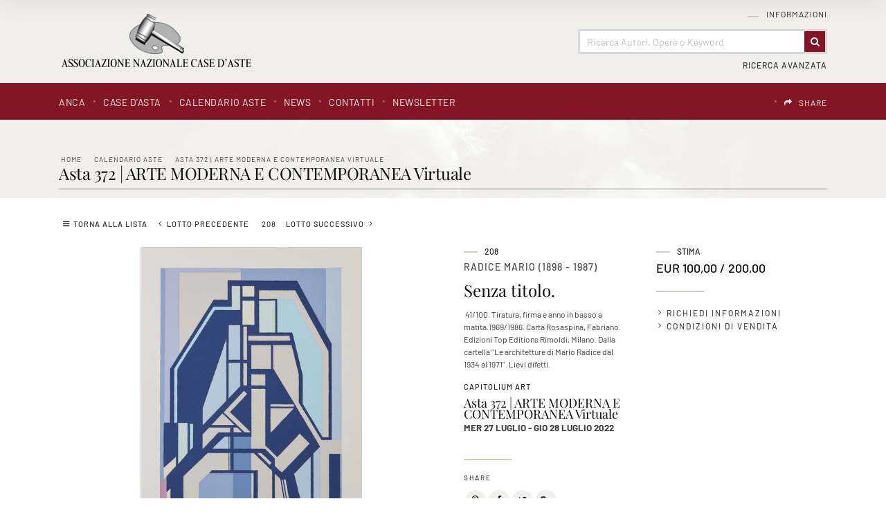

--- FILE ---
content_type: text/css
request_url: https://www.anca-aste.it/style/printstyle.css
body_size: 75123
content:
@import "/thumb/validateform/css/cmxformTemplate.css"; /* validations forms style */
@import "/thumb/validateform/css/cmxform.css"; /* validations forms style */

@charset "utf-8";

/* CSS Document */
/* ========================== Generali ========================== */

	
body{
	background-image:none; /* #todo modifcato */
}
	
body.templHome {
	background-image:none; /* #todo modifcato */
}

h2,.box div img{padding-bottom:10px}

a{text-decoration:none;color:#000;outline:0}
a:hover {color:rgba(185,157,107,0.95);}

b, strong {font-weight:bold;color:#000}
b.black, strong.black {font-weight:bold;color:#000;font-style:normal}


/* ========================== Structure ========================== */

#spanwide {
	
	width:100%;
	text-align:left;
	margin:0 auto;
	overflow: visible;
}
/*#todo modificato*/

#spanwideback {
	position:absolute;
	width:100%;
	top:0;
	z-index:50;
	text-align:center;
	overflow:hidden;
	margin:0 auto;
}
/*#todo modificato*/


#container {
	width:100% !important;
	width:100%;
	width/**/:/**/100%;
	text-align:left;
	margin:0 auto;
	/*background:url(/img-head/back-head-int.jpg) top center no-repeat;*/
}
/*#todo modificato*/

div.brclearboth {clear:both; font-size: 1px;}
	
/* ========================== Contenuto sito ========================== */
	
#cont{width:934px;overflow:visible;margin-bottom:8px;text-align:left;margin:0 auto;background-color:#FFFFFF} /*#todo modificato*/

	
/* ========================== Top ========================== */
	
#logo_top{width:940px;text-align:center;margin:0 auto;}/* #todo negato */
	
#logo_top div{width:291px;height:76px;text-align:center;margin:0 auto;margin-top:13px;}/* #todo negato */
	
/* ========================== Menu head ========================== */
#sliderHome{text-align:center;margin:0 auto;}
#slider{text-align:center;margin:0 auto;}
#header{width:940px; text-align:center; margin:0 auto; white-space:nowrap; height:70px;vertical-align:top; position:relative;}
#header .logo{width:auto; padding-top:0;display:none}/* #todo negato */
#header .logoPrint{display:block;position:absolute;top:0;}
#header .logo img{border:0px;display:none}/* #todo negato */

#header .topMenuStatic{position:absolute;width:auto;vertical-align:top;left:10px;top:7px;z-index:100;display:none}/* #todo negato */
#header .topMenuStaticItem{position:relative; float:left; width:auto; margin-right:0px;padding:2px 3px 6px 3px; vertical-align:top; height:10px;display:none}/* #todo negato */
#header .topMenuStaticSep{position:relative; float:left;background-image:url(/img-head/sep-lang.png); background-repeat:no-repeat; background-position:0px 2px; width:6px;;display:none}/* #todo negato */
#header .topMenuStaticItem H4 {margin:0; padding:0;display:none}/* #todo negato */
#header .topMenuStaticItem H4 a{position:relative; font-size:8.4pt;font-weight:bold;color:#FFFFFF; margin:0; padding:0; text-transform:uppercase;;display:none}/* #todo negato */
#header .topMenuStaticItem H4 a:hover{color:#9ac0a9;display:none}/* #todo negato */

/*menu top */
#header #ptopmenu {display:none}/* #todo negato */
.topmenu {display:none}/* #todo negato */


#slidermap{margin: 0 -480px 0; padding: 0 480px 0; position: relative; width:100%; overflow:hidden;}
#slidermap .slide { left: 0; position: absolute;top: 0; width: 1900px; }

#intro{width:940px; text-align:center; margin: 0 auto 0 20px; vertical-align:top; padding-left:10px;padding-top:5px; padding-bottom:5px; float:left;background-color: #E8E8E8; border-top: 1px solid #d3d3d3;border-bottom: 1px solid #d3d3d3;}


.introCommunity{float:left;padding-top: 8px;}
.introSkype{padding-top:2px;float:left; padding-right:5px; padding-bottom: 5px;}
.introSkypeLabel{clear:both;padding-top:8px}
.introAssociaz{clear: both; padding-top: 8px; border-top: 1px solid #d3d3d3; }
.introAssociaz img{border: 1px solid #d3d3d3;}
.introAssociazItem{float:left; padding-right: 5px;}
.introAssociazItem img{border: 0px;}

#boxHomeContainer{float:left;width:340px; padding-right:5px; text-align:left;}
#boxNewsHomeContainer{float:left;width:280px; padding-left:2px; padding-right:15px;  text-align:left;}
#boxHomeHeader{padding-top:18px;padding-bottom:0px; background:url(/img-home/point.gif) no-repeat 5px 21px; padding-left:20px;}
#boxHomeHeader.introComm{ background:none}
.imgVertBoxHome{margin: 0px 0px 20px 20px; float:right;border:1px solid #d3d3d3; padding:2px}
.imgHoriBoxHome{margin: 0px 0px 20px 20px;float:right;border:1px solid #d3d3d3; padding:2px} 
.headerBoxHome{padding-bottom:8px;}
.dateBoxHome{padding-bottom:8px; color:#b7b59f;}
.buttonBoxHome{padding-top:26px;}
.buttonBoxHome a{padding:0px;margin:0px}

/*CAROSEL CALENDAR HOME*/
#boxHomeCalendar{padding-top:13px;padding-bottom:0px; background:url(/img-main/tratt-big.png) no-repeat 5px 10px; padding-left:20px; }
#introCalendar{width:940px; min-height:180px; text-align:center; margin: 0 auto; vertical-align:top; background-color:#FFF;}
.calendarBoxHome { position:relative;display:block; }
.calendarBoxHome img { border: none; margin-bottom: 40px;}
.calendarBoxHomeTitle { position:relative;display:block}
.calendarBoxHomeTitle h5{ color:#742f23;}
.imgAuction { width:95px; display:block; float:left; }
.sedeBoxHome{color:#777777;/*text-transform:uppercase;*/ height:35px; padding-bottom:7px;position:relative;display:block; padding-right:2px}
.sedeBoxHome span{text-transform: uppercase}

#boxHome3Elem{clear:both}
.numberHomeBox{width:40px;float:left;}
.cont3ElemHomeBox{width:274px;float:left;padding-right:20px;text-transform:uppercase;background:url(/img-main/riga-box.gif) no-repeat left bottom;padding-bottom:10px;margin-bottom:14px}
.text3ElemHomeBox{padding-top:4px}
.buttonHomeBox{width:45px;float:left;}
.linkHeaderHomeBox{padding-left:0px}

div.riga {display:none} /* #todo negato */
div.riga2 {display:none} /* #todo negato */

/*User menu */
#userMenu{width:940px; text-align:center; margin:0 auto;position:relative;font-size:11px;padding-top:10px;height:20px;background-color:#000;}
#userMenu .logout{width:20px;padding-right:10px;float:right;text-align:right}
#userMenu .user{width:400px;padding-right:10px;float:right;text-align:right}
#userMenu .userlabel{color:#FFF;font-weight:normal;padding-right:10px}

/*user panel */
#header #pmyuserpanel{position:absolute; width: auto; height: 42px; right:14px; top:3px; margin: 0 auto; text-align: right;}
#header #pmyuserpanel div.signin{ float:left; width:auto;padding-top:7px;padding-right:4px; padding-left:10px}
#header #pmyuserpanel div.signin a {color: #FFFFFF;font-size: 7.2pt;text-transform:uppercase}
#header #pmyuserpanel div.signin a:hover {color: #9ac0a9;}
#header #pmyuserpanel div.signin-out{clear:both;width:auto;padding-top:0px;padding-right:4px}
#header #pmyuserpanel div.signin-out a {color: #9ac0a9;font-size: 7.2pt;text-transform:uppercase}
#header #pmyuserpanel div.signin-out a:hover {color: #FFFFFF;}



/************************************************
*	Cerca								*
************************************************/
#header #psearch {display:none }/*#todo negato*/
/************************************************
*	Menu navmenu								*
************************************************/
#header #pnavmenu {display:none} /*#todo negato*/
.navmenu { display:none }/*#todo negato*/
.navmenu ul{ display:none }/*#todo negato*/
.navmenu li.top{display:none }/*#todo negato*/

.linkOn h2 a{color:#A6CE39;}
.linkOn h4 a{color:#A6CE39;}

/*menu laterale sx */
.menuSxHeader{width:100%;padding-top:40px;padding-right:18px;text-align:left;padding-left:21px;height:24px;}
.menuSxHeader H2{font-size:10pt; text-transform:lowercase;color:#333333;margin:0px}
.menuSxContainer{width:100%;clear:both; }

/*menu laterale sottomenu sx */
.SottoMenuSx {clear:both;width:180px;padding-top:40px;padding-bottom:80px;}
.SottoMenuSx ul{text-align:left;width:100%;-webkit-padding-start:10px}
.SottoMenuSx li a{color:#333;}
.SottoMenuSx li a:hover{color:#777777;}
li.buttonsm {list-style:none; border-bottom:1px dashed #d3d3d3; padding:4px 10px 9px 34px;}
li.info {background:url(/img-menu/but-richinformazioni.gif) no-repeat left 4px;}
li.newsletter {background:url(/img-menu/but-newsletter.gif) no-repeat left 4px;}
li.schedaofferta{background:url(/img-menu/but-schedaofferta.gif) no-repeat left 4px;}
li.tv{background:url(/img-menu/but-tv.gif) no-repeat left 4px;}
li.fotogallery {/*background:url(/img-menu/but-fotogallery.gif) no-repeat left 4px;*/}
li.catalogo {/*background:url(/img-menu/but-catalogo.gif) no-repeat left 4px;*/}

/* ========================== Menu head ========================== */
#contAnimHome{width:980px; text-align:center; margin:0 auto; vertical-align:top; padding: 11px 0px 3px; position:relative; overflow:hidden;height:292px;}

#contImageHead{width:980px; text-align:center; margin:0 auto; height:74px; vertical-align:top; padding: 11px 0px; position:relative; /*background: url(/img-head/backanimhead-cambi.png) no-repeat;*/ overflow:hidden}

#slideshowHeaders {position: relative;width: 940px;height: 85px;overflow: hidden;margin:0 auto}
#slideshowHeaders img {position: absolute;left: 0;top: 0;width: 940px;height: 85px;}

/* ========================== Style footer alternative ========================== */

#footerdivhome {
	width:100% !important;
	width:100%;
	width/**/:/**/100%;
	text-align:center;
	margin:0 auto;
}

#footerdiv {
	width:100% !important;
	width:100%;
	width/**/:/**/100%;
	margin: 0;
	text-align: center;
	white-space: nowrap;
	overflow: visible;
	}

.footmenu {
	width: auto;
	display: inline-block;
	letter-spacing: 1px;
	text-transform:uppercase;
}

.footmenu {
	*display: inline;
	margin: 12px 3px;
}

.footmenu  h4 {font-size:7pt; margin:0px; padding:0px;}
.footmenu  h4 a {text-decoration:none;color:#000;display:block}
.footmenu  h4 a:hover {color:#777777;}


/* ========================== Style footer standard ========================== */
#footer{height:160px; padding-top:11px;  color:#333333;}
#footer .wrapper {margin: 0 auto;width: 910px; text-align:left;}
#footer .box_footer_left {width: 260px; text-align: left;float: left; padding-right:20px;padding-top:2px; }
#footer .box_footer_center {width: 479px;text-align: left;padding-top:11px;float: left;display:none } /*#todo negato*/
#footer .box_footer_right {width: 148px;margin-right: 0;float: left; text-align: left;padding-top:41px;display:none } /*#todo negato*/
#footer .box_footer_left .textcufon, #footer .box_footer_left a {color:#333333; }
#footer .box_copyright {clear:both;	float: left;margin-top: 20px;white-space:nowrap;}
#footer h1.textcufon {font-size:10pt;color:#333333;text-transform:uppercase;margin:0px;padding:0px;padding-top:8px;padding-bottom:14px;/*left:-1000px;top:-1000px;*/}
#footer .box_footer_left b.scrittafooter {display:none;}
#footer .box_footer_center b.scrittafooter{font-size:8.2pt;color:#333333;text-transform:uppercase;margin:0px;padding:0px;padding-left:4px;}
#footer ul{width:auto; list-style:none; float:none; margin: 0; padding: 0; display: block; }
#footer li{background:url(/img-footer/point.gif) no-repeat 0px 0px;padding-left:6px;margin-bottom:-2px}
#footer li a{font-size: 10px;height:12px;padding:0 5px;font-weight:bold;color:#333333;display:block}
#footer li a:hover,li.cur a{color:#999;}

ul#categories,ul#categories li{margin:0;padding:0;list-style:none;margin-bottom:-2px}
ul#categories{width: 100%;overflow: hidden;}
ul#categories li{float:left;width:48%;margin-right: 2%;display: inline;}


#footer .box_footer_center ul{padding-top:17px}
#footer .box_footer_center li{padding-left:0px;background:none}

.box_copyright b.textcufon {font-size: 10px; color:#333333;}

/*.footerFiere{background:url(/img-main/loghi.gif) no-repeat center 10px;margin-top:20px;border-top:1px dotted #d3d3d3;height:112px}*/
/* ========================== Intestazioni ========================== */

h3{position:relative;}
h3 a{color:#000;}
h3 a:hover{}
h1{position:relative;border-bottom-width:1px;font-weight:bold;color:#000;font-size:12pt}
.titoloHead{position:relative;border-bottom-width:1px;font-weight:bold;color:#000;font-size:11pt}
h1 span{position:absolute;right:510px;top:29px;background:#000;text-align:center;padding:0 5px;white-space:nowrap;display:block;color:#000;font-weight:normal}
h5{font-size: 10pt;color:#333;font-weight:bold; margin:0; padding:0;}

/* ========================== Lista ========================== 

ul{float:left;width:110px}
li a{height:12px;padding:0;font-weight:bold;color:#999;display:block}
li a:hover,li.cur a{color:#fff}
*/
/* ========================== Box vari ========================== */

.box{position:absolute;top:15%;right:200px;width:500px;padding-bottom:100px}
.box div{line-height:1.5em;background:#fff;padding:20px 30px}
.box div a{text-decoration:underline}
.large{text-align:right;top:20%;right:120px;font-size:13px}
.left{text-align:left;right:auto;left:180px;font-size:13px}
.center{text-align:left;right:auto;left:180px;font-size:13px}
.large h2{font-size:60px}
.white{color:#fff}

dl{margin:10px 0}
dt,dd p{padding:15px 0 25px 0;display:block;border-top-width:1px;width:440px}
dt{text-transform:uppercase;padding:0 5px;cursor:pointer;line-height:20px;height:20px;font-weight:bold;width:430px}
dd{height:0px;overflow:hidden;width:440px}

/* ========================== DIV vari ========================== */

#photos{position:absolute;z-index:90;bottom:41px;right:40px;height:20px;overflow:hidden}
#photos a,#float{z-index:90;height:20px;line-height:20px;text-align:center;width:40px;/*background:#000 url(gal.gif) -6px 5px no-repeat;*/cursor:pointer;color:#fff}
#photos a{width:20px;float:left;margin-left:1px;background:#000;font-weight:bold;overflow:hidden}
#photos a:hover,#photos a.cur{background:#fff;color:#000}
#float{display:none;position:absolute}
#float.nxt,#float.prv{display:block}
#float.nxt{background-position:-16px 5px}
#float.prv{background-position:7px 5px}

/* ========================== panel style (template standard / template progetti ) ========================== */

#panelBox{ text-align: center; position:relative; color:#444; margin:0 auto;line-height: 1.4;}
.panelBoxback{}
#panelMenuSx{width:200px; padding:4px 10x 20px 0px; margin:0 auto; float:left;background:url(/img-main/back-panelContainerMenuExt.gif) repeat-x #FFF;display:none} /*#todo negato*/
#panelContainer{width:690px; padding:0; margin:0 auto; float:left;background:none;}/*#todo modificato*/
#panelContainerExt{width:940px; padding:0px 0px 32px 0px; margin:0px auto;float:left; background:none;}/*#todo modificato*/
#panelHeader{ width:100%;vertical-align:middle;position:relative;background:url(/img-main/point-title.png) no-repeat 6px 12px; }
#panelHeader H3{ margin:0px;padding:0px;left:auto;}
#panelHeader H1{ margin:0px;padding:1px 2px 0px 2px;color:#000;  }
#panelHeader H1 img{ margin:0px;padding:0px;vertical-align:top;padding-top:2px;padding-right:10px}
#panelBreadCrumbs{width:100%;text-align:left;}
#panelTitlePage{vertical-align:top;top:14px;padding-left:0;text-align:left;min-height:22px;width:100%;padding-bottom:2px;clear:both;} /*#todo modificato*/
#panelTitlePage h1{font-style:italic; font-weight:normal; color: #333333; font-size:14pt; }

#panelLinkPrint{text-align:right;right:0px;height:100%;vertical-align:top;width:30%;position: absolute; top: 30px;}

#panelHeaderCalendar{ width:940px;vertical-align:middle;position:relative;background: url(../img-home/back-aste.gif) repeat-x; height: 44px; }
#panelHeaderCalendar H3{ margin:0px;padding:0px;left:auto;}
#panelHeaderCalendar H1{ margin:0px;padding:1px 2px 0px 2px;color:#742f23;  }
#panelHeaderCalendar H1 img{ margin:0px;padding:0px;vertical-align:top;padding-top:2px;padding-right:10px}
#panelTitleHome{vertical-align:top;text-align:left;padding-left:25px; padding-top:20px;width:100%;clear:both; position:relative; background:url(/img-main/title-logo.gif) no-repeat 10px 16px; }
#panelPagination{text-align:right;right:0px;height:100%;vertical-align:top;width:10%;position: absolute; top: 18px;}

#panelContent{ width: auto;text-align:left; font-family: Tahoma,Arial,Helvetica; font-size:11px; padding: 15px 14px 30px 0px;}/*#todo modificato*/
#panelContentExt{ width:940px;text-align:left; font-family: Tahoma,Arial,Helvetica; font-size:11px; height:100%;}

#secRiga{ width:940px;vertical-align:middle;position:relative; height: 111px; }
#terRiga{ width:940px;vertical-align:middle;position:relative; height: 149px; }


div.tablerow{ margin: 0 auto;width: 100%; }
#panelContentTop{ margin: 0; padding: 0; width: 100%;clear:both }
#panelContentSx{ margin: 0; padding: 0; width: 100%;clear:both }
.panelContentTopVideo{background-color:#000;width:604px}
.panelContentSxVideo{background-color:#000;width:368px;}
.panelContentDxVideo{background-color:#000;width:200px;}
#panelContentTextExt{ float: left; margin: 0; padding: 0; width: 100%; text-align:left;clear:both }
#panelContentTextExt p{padding-bottom:10px}
#panelContentText{ float: left; margin: 0; padding: 0; padding-right:40px; clear:both }
#panelContentText p{padding-bottom:10px}
#panelContentRight{ float: right; margin-left:10px; margin-bottom:10px; padding: 0; padding-right:3px; } /*#todo modificato*/
#panelContentRight img{ margin:2px; }
#panelContentRightDoc{ clear:both; position:relative; font-weight:bold;border-bottom:1px dashed #d3d3d3;padding-left:2px; padding-bottom:6px;padding-top:6px;height:20px  }
#panelContentRightDoc div.icoFile{float:left;border:1px solid #d3d3d3;text-align:center;padding:0px;margin-bottom:2px;margin-right:6px}
#panelContentRightRicinfo{ position:relative; font-weight:bold; padding-bottom:0px; width:100%; }
#panelCaptionRight{ font-weight:bold; padding: 0px 10px 20px 0px; clear: both;}
#panelCaptionRight div.didascalia {padding: 6px 0px;}
#panelCaptionRight div.pointdid {float:left; margin:0; padding:2px 0;}
#panelContentRightDoc div.didascalia {padding: 5px 0px;}
#panelContentRightDoc div.pointdid {float:left; margin:0; padding:4px 0;}
div.space-line {clear: both; margin: 0; padding: 0; width: auto;}


.panelImgDetails{clear:both;min-height:74px;text-align:left;padding-top:20px}
.panelImgDetails img{float:left;margin-right:10px;border:2px solid #000}
.panelText55{float: left; margin: 0; padding: 0; padding-right:40px; clear:both; width: 60%;}
.panelRight30{float: right; margin: 0; padding: 0; padding-right:30px; width: 30%;}
/* variante width per riquadri modelli */
.panelText45{float: left; margin: 0; padding: 0; padding-right:40px; clear:both; width: 45%;}
.panelRight40{float: right; margin: 0; padding: 0; padding-right:30px; width: 40%;}
.panelRight50{float: right; margin: 0; padding: 0; padding-right:30px; width: 50%;}
/* ========================== style for nex / prev item ========================== */
.panelArrowLeft{position:absolute; left:10%;top:50%}
.panelArrowRight{position:absolute;left:90%;top:50%; margin-left:-43px;}

/* ========================== style for doc item ========================== */
.panelElementContainer{width:100%;min-height:20px;}
/*.panelContentDoc .file{width:100px;float:left;background:url(/img-main/ico-brochure.png) no-repeat left top;vertical-align:top;min-height:20px;padding-left:24px;padding-top:4px;padding-right:12px}*/
.panelElementContainer .element{width:100%;float:left;background:url(/img-main/ico-brochure.png) no-repeat left top;vertical-align:top;min-height:20px;padding-left:24px;padding-top:4px;padding-right:12px}
.panelElementContainer .gallery{width:100%;float:left;background:url(/img-main/ico-gallery.png) no-repeat left top;vertical-align:top;min-height:20px;padding-left:24px;padding-top:4px;padding-right:12px}
.panelElementContainer .specTec{width:100%;float:left;background:url(/img-main/ico-dett.png) no-repeat left top;vertical-align:top;min-height:20px;padding-left:24px;padding-top:4px;padding-right:12px}


/*************************************************************
*	Photo (template lista )									 *
*************************************************************/

a.photo,a.photopng, a.photocarr, a.video, a.content , a.linkcont , a.linkinfo {
	position: relative;
	display: block;
	float: left;
	margin: 0;
	padding:0;
	background: url(/img-main/zoom.png) center center no-repeat;
}
a.photo img, a.video img, a.linkcont img, a.content img, a.linkinfo img { margin-right: 0; }

a.photo { background-image: url(/img-main/zoom.png); }
a.photopng { background-image: url(/img-main/zoom.png); }
a.video { background-image: url(/img-main/icon-video.png); }
a.linkcont { background-image: url(/img-main/link.png); }
a.content { background-image: url(/img-main/link.png); }
a.linkinfo { background-image: url(/img-main/info.png); }
a.photocarr { position: inherit; display: block;}


/*************************************************************
*	Fotogallery style (template fotogallery ) 				 *
*************************************************************/

#listGalleryContainer{width:100%;clear:both;vertical-align:top;}
.listGalleryItem{float:left;width:160px;margin-bottom:20px;vertical-align:top;height:auto;}
.listGalleryItem .preview{height:100px;width:100%;}
.listGalleryItem div.title{width:100%; padding:0; margin:0;text-align:left;clear:both}
.listGalleryItem div.title div.didascalia {padding: 6px 0px;}
.listGalleryItem div.title div.pointdid {float:left; margin:0; padding:6px 5px 0 0;}
.listGalleryItem div.text{width:100%; padding:0; margin:0;text-align:center;padding-top:4px}

.listGalleryItem .preview-image-holder{ float:left; min-width:160px; padding:4px; border:#d3d3d3 solid 1px; background:url(/img-main/loading.gif) 50% 50% no-repeat; min-height:170px;display:block;position:relative;background-color:#ffffff;}
.listGalleryItem .preview-cont{text-align:center;height:auto;width:100%;position:absolute;display:compact;left:0px;bottom:2px;}
.listGalleryItem .preview-cont-cent{text-align:center;height:auto;width:100%;position:absolute;display:compact;left:0px;padding-top:10px;}
.listGalleryItem .preview-cont-cent a{float:none}
.listGalleryItem .preview-cont a{float:none}
.listGalleryItem .preview-cont-cent-orriz{text-align:center;height:auto;width:100%;position:absolute;display:compact;left:0px;padding-top:40px;}
.listGalleryItem .preview-cont-cent-orriz a{float:none}
.listGalleryItem .preview-cont-orriz a{float:none}
.listGalleryItem  .preview-info{position:absolute;z-index:999;background:url(/img-main/info-small.png) no-repeat 0px 0px;width:34px;height:34px;left:0px;top:0px}



/*************************************************************
*	Fotogallery /lista style (template fotogallery / lista ) *
*************************************************************/

.itemCenter{padding:0px 30px 10px 22px;margin-left:26px;margin-right:18px;} 
.listRow{width:100%;clear:both;vertical-align:top;}



/*************************************************************
*	Sitemap style (template sitemap )						 *
*************************************************************/

#itemSitemapContainer{padding-top:20px;text-align: center;}
#itemSitemapContainer a{color:#000;}
#itemSitemapContainer a:hover{color:#777777;}



/*************************************************************
*	List style (template news / press releases / media )	 *
*************************************************************/
.tipologieContainer{width:100%;clear:both;display:block;padding-bottom:40px;padding-left:10px}
.itemListContainer{clear:both;padding-top:22px;border-top:#d3d3d3 dotted 1px;padding-left:0;padding-right:20px}/*#todo modificato*/
.itemListContainer:hover{ background:url(/img-main/hover-back.gif) repeat-x bottom; background-color:#e8e8e8;cursor:pointer}
.itemListNoBorder{border-top:none}
.itemListDate{float:left;width:87px;height:40px;padding-top:5px;padding-bottom:5px;padding-left:5px;text-align:left;  vertical-align:middle;margin-bottom:24px;margin-right:20px; text-transform:uppercase;color:#FFF;font-size:9pt;}
.prevDate{}

.homeDate{float:right; margin-right:4px;font-size: 8pt; background-color: #FFFFFF; color: rgba(185,157,107,0.95);}
.itemListImg{float:left;width:80px;text-align:center;vertical-align:top;margin-bottom:24px;margin-right:30px;}
.itemListImg3{float:left;width:286px;text-align:center;vertical-align:top;margin-bottom:24px;margin-right:30px;}
.itemListImg3 div{margin-right:4px}
.itemListWeek{padding-top:2px; color: rgba(185,157,107,0.95); padding-bottom:2px;text-transform:uppercase; }
.itemListDate .itemListWeek{color:rgba(185,157,107,0.95); font-size:16pt;}
.itemListDay{color:#333; font-size:8pt;}
.itemListMonth{color:#333; font-size:8pt;}
.itemList{float:left;padding-top:2px;padding-bottom:20px}
.widthLayout0{width:920px;}
.widthLayout1{width:510px;}
.widthLayout2{width:400px;}
.widthLayout3{width:250px;}
.widthLayout4{width:202px;}
.widthLayout5{width:584px;}
.itemListTitle{position:relative;display:block;z-index:2;}
.itemListTitle h4 {margin:0px;padding:0px;font-weight:bold;text-transform:uppercase;font-size: 9pt;color:#333}
.itemListTitle h4 a{font-size: 9pt;color:#333;margin:0px;padding:0px}
.itemListTitle h4 a:hover{color:rgba(185,157,107,0.95);font-size:9pt;margin:0px;padding:0px}
.itemListTitlePrev{position:relative;display:block;z-index:2}
.itemListTitlePrev h4 {color:#333;font-size:9pt;margin:0px;padding:0px;font-weight:bold;text-transform:uppercase;}
.itemListTitlePrev h4 a{color:#333;font-size:9pt;}
.itemListTitlePrev h4 a:hover{color:rgba(185,157,107,0.95);font-size:9pt;}
.itemListText{padding-top:6px; padding-bottom: 6px; z-index:2;position:relative;display:block;}

.itemListDoc{float:left;background-color:#F6F6F5;border:1px #cccccc solid;padding:4px;margin-right:14px}
.itemListAdd{padding-top:4px}
.itemListButt{background-color:#E9E2DB;border:1px solid #999999;text-align:center;padding:2px 0px 2px 0px;margin-bottom:4px}
.itemListButt a{font-size:9px}

/*************************************************************
*	auction item style (DETTAGLIO LOTTO )	 *
*************************************************************/
#testataAste{display:none}/*#todo negato*/
#dettLotSx{float:left; width:285px;padding-top:7px;display:none}/* #todo negato */
.dettLotSxUp{height: 24px; padding-left: 21px; padding-right: 18px; padding-top: 36px; text-align: left; width: 100%;}
.dettLotSxUp h2{color: #000000; font-size: 12pt; margin: 0; text-transform: lowercase;}
#dettLotDx{float:left; width:655px;}
#titleListLotto{padding-left:13px;padding-top:23px;}
#titleListLotto b.titoloHead{font-size:11pt}
#itemsLotti{margin-left:13px; margin-right:10px; margin-bottom:2px; border-top: 1px solid #EDEDED; display:block; float:left; padding-top: 6px; width:262px}
#itemsLotti:hover{background-color:#EDEDED;cursor:pointer}
#itemsLotti.lottoCorrente{background-color:#FFFFFF;}
.itemsLottiImg{float:left;}
.itemsLottiImg img{border:2px solid rgba(185,157,107,0.95); float:left; margin-left:3px}
.itemsLottiBox{margin-right:65px}
.itemsLottiTitle{height:12px; font-size:11px;font-weight:bold;}
.itemsLottiTitle a{color:#333}
.itemsLottiNum{text-transform:uppercase}
.itemsLottiVal{color:#592423}
#titleLotto{padding-left:0;padding-right:10px;float:left;width:380px;min-height:14px;} /*#todo modificato*/
#titleLotto h1 {font-size: 15pt; margin:0; font-style:italic; }  /*#todo modificato*/
#autore{padding-left:0;padding-right:10px;float:left;width:380px;height:40px;}
#autore h3 {font-size: 10pt; margin:0px;font-style:italic;margin:0px;padding:0px}
#buttonAsteLotto{}
#buttonNextPrevLotto{clear:both;width:100%;text-align:left;display:none} /*#todo negato*/	
#buttonNextPrevLotto .asteListButton{ float:right; position: relative;width:30px}
#buttonAsteLotto .asteListButton{ float:right; position: absolute;right: 18px;top: 80px;}
#buttonAsteLotto .asteListButton img{ clear:both; float:right;padding-right: 3px;}
#subTitleLotto{padding-left:28px; text-transform:uppercase;clear:both;height:30px;width:460px;float:left;}
#subTitleLotto b {font-size:8pt}
#itemLotto{padding-left:0;padding-bottom:14px;}/*#todo modificato*/
#itemLotto #boxOffertaStima{text-align:right;width:220px;float:right;padding-right:6px;padding-top:7px;height:72px;clear:both}
#lottoImg{float:left;}
#lottoBox{float: left;width: 153px;padding-right:20px;padding-left:10px}
#lottoNum{height:15px;width:100%;clear:both}
#lottoNum b.didascalia{font-size:10pt;font-weight:bold;color:#000}
#LottoVal{height:15px;width:100%;clear:both;}
#LottoVal b.didascalia{font-size:10pt;font-weight:bold;color:#000;text-transform:uppercase}
.statoLottoBox{position:relative;display:block;padding-top:10px}
.statoLottoBox .invenduto{color:#000;text-transform:uppercase;font-size:9pt}
.statoLottoBox .aggiudicato{color:#17623F;text-transform:uppercase;font-size:9pt}
.statoLottoBox .venduto{color:rgba(185,157,107,0.95);text-transform:uppercase;font-size:9pt}
#lottoBox .asteListButton{width: auto;clear:both;margin-left:0px; display:none} /*#todo negato*/

#lottoBox .itemListDate{margin:0; margin-top:20px}
#titleLottoBis{padding-top:12px;padding-bottom: 9px;float: left;width:100%}
#titleLottoBis b.titoloHead{font-size:11pt}
#descLotto{clear:both;padding-bottom:20px;padding-top:15px;font-size:8pt;}
#campiLotto{padding-left:28px;padding-top:15px;font-size:8pt;}
#campiLotto b {color:#000;}
#campiLotto b.fontGranata {color:rgba(185,157,107,0.95);}

/* Buttons */ 

.asteListButton a, .asteListButton a:visited {
	background: rgba(185,157,107,0.95) url(/img-main/overlay.png) repeat-x; 
	display: inline-block; 
	padding: 5px 10px 2px; 
	text-decoration: none;
	-moz-border-radius: 2px; 
	-webkit-border-radius: 2px;
	-moz-box-shadow: 0 1px 2px rgba(0,0,0,0.1);
	-webkit-box-shadow: 0 1px 2px rgba(0,0,0,0.1);
	text-shadow: 0 -1px 1px rgba(0,0,0,0.05);
	border-bottom: 0px solid rgba(0,0,0,0.05);
	position: relative;
	cursor: pointer;
}


.itemListButton{display:none} /*#todo negato*/

.asteListButton{ float:left; margn: 2px 3px; margin-right: 0;padding-bottom: 2px; padding-top: 1px; width:auto;display:none} /*#todo negato*/	

div.buttonLink a, div.buttonLink a:visited {background-color: #742F23; font-size: 7.6pt; color: #fff;}
div.buttonLink a:hover{ background-color: #8A2614; color: #fff;}

.granata a, .granata a:visited { background-color: #742F23; color: #fff; }
.granata a:hover{ background-color: #8A2614; color: #fff; }



.ButtonRight{float:right; }

/*paging lotti per dettaglio lotto*/
.dettLotPagingContainer{width:100%;position:relative;display:block;clear:both;height:20px;}
.dettLotPagingContainer .leftBox{width:186px;display:block;position:relative;float:left;height:20px;padding-top:2px;padding-left:14px}
.dettLotPagingContainer .leftBox b{font-size:8pt;}
.dettLotPagingContainer .rightBox{display:block;position:relative;float:right;height:20px;padding-right:10px;width:30px}
.sepLottiFooter{margin-left:13px; margin-right:10px; margin-bottom:2px; margin-top:9px; border-top: 1px solid #EDEDED; display:block; float:left; padding-top: 6px; width:262px}

#contactFormBox{border: 1px dotted rgba(185,157,107,0.95);margin-left: 38px;height: 230px;margin-top: 20px;padding-top: 10px;width:440px;padding:20px 20px 20px 20px}

.asteListContainerDett{clear:both;padding-top:5px; padding-bottom: 5px; position:relative;display:block;z-index:2;padding-right: 10px; border-top:1px solid #ADADAD}
.asteListContainerDett.noBorder{border-top:none}
.asteListContainerDett:hover{background-color:#FFF;cursor:pointer}
.asteListImgDett{float:left;width:60px;text-align:center;vertical-align:top;}
.asteListImgDett img{ border:1px solid rgba(185,157,107,0.95)}
.itemListDett{float:left;padding-top:2px;}
.itemListDettAltre{float:right;padding-top:2px;}
.asteListDateDett{padding-top:6px;position:relative;display:block;z-index:2; text-transform:uppercase}
.asteListDateDett b{color:rgba(185,157,107,0.95)}

/*************************************************************
*	List style (CALENDARIO ASTE )	 *
*************************************************************/
/*div.numbers{position:absolute;top:60px;left:10px;width:100%;height:90px;display:block;z-index:1;font-size:76pt; color:#FFF; text-transform:lowercase;margin:0px;padding:0px; }*/
div.numbers{position:absolute;top:60px;left:10px;height:90px;display:block;z-index:1;font-size:70pt; color:#FFF; text-transform:lowercase;margin:0px;padding:0px; }

#dettaglioAsta{float:left;width:350px;padding:0;} /*#todo modificato*/
#dettaglioAsta .boxOrari{clear:none;}
#dettaglioAsta .boxOrari .orariAsta{left:120px;}
#dettaglioAsta .dataAsta{position:relative;text-transform:uppercase;padding-top:6px}
#dettaglioAsta .asteListImg{margin-right:20px}
#dettaglioAsta .textAsta{width:244px;float:right}

#sliderAsta {float:right;padding: 16px 22px 16px 0px;display:none} /*#todo negato*/
#pulsantieraAsta{width:200px;padding-top:20px;position:relative;display:block;float:left;text-align:left;display:none} /*#todo negato*/
#pulsantieraAsta .asteListButton{float:left;clear:both;margin-left:0px}
		
.asteListContainer{clear:both;padding-top:10px;padding-bottom:10px; padding-left: 0px; padding-right: 18px; position:relative;display:block; background: url(/img-main/riga.png) left;}/*#todo modificato*/
.asteListContainer .dataAsta{position:relative;text-transform:uppercase;padding-top:2px}
.asteListContainer #pulsantieraAsta{padding-top:0px}
.asteListNoBorder{border-top:none}
.sfondoAste{z-index:0}
.image-holder-asta{ float:left; min-width:60px; min-height:26px; border: 2px solid #BBBBBB;margin:0px; background:url(/img-main/loading.gif) 50% 50% no-repeat; display:inline;margin-top:4px}
.asteListImg{float:left;width:80px;text-align:center;vertical-align:top;margin-bottom:24px;margin-right:5px;margin-left: 5px;min-height: 100px;}
.widthAste{padding-left: 10px;width: 605px;}
.asteListExpo{padding-top:6px;position:relative;display:block;z-index:2}
.asteListExpo b{color:#333}

.asteListContainer .asteListButton{ float:right;}
.lotsConsole{height:30px;border-top:1px solid #d3d3d3;border-bottom:1px solid #d3d3d3;clear:both;display:none}/*#todo negato*/
.boxOrari {clear: both;background:url(/img-main/point.gif) left 5px no-repeat;padding-left:10px;padding-top: 2px;}
.boxOrari a{color:#333}
.orariAsta {display: none;position: absolute;z-index: 10000; background-color: #E8E8E8; border: 1px solid #D3D3D3;padding: 15px 20px;}
.tornata{border-top: 1px dotted #d3d3d3; background: url(/img-main/point.gif) left center no-repeat; padding-left: 10px;padding-top:4px; padding-bottom:4px }
.tornata.prima{background: url(/img-main/point.gif) left center no-repeat; border-top:none}
/*************************************************************
*	Lots list / grid *
*************************************************************/
#lotListGridContainer{width:100%;clear:both;vertical-align:top;}

.lotItemList{position:relative;display:block;float:left;width:100%;margin-right:1px;padding:10px 12px 10px 12px;vertical-align:top;border:1px solid #fff;margin-bottom:1px;text-align:left}
.lotItemList:hover{background-color:#EDEDED;cursor:pointer;border:1px solid #ccc}
.lotItemList h3{margin:0px;padding:0px;font-weight:bold;text-transform:uppercase;font-size:8pt}
.lotItemList h3 a{color:#333333}
.lotItemList h3 a:hover{color:rgba(185,157,107,0.95)}
.lotItemList .preview{position:relative;display:block;height:100%;width:96px;float:left;text-align:center;}
.lotItemList .preview img{border:1px solid #BBBBBB}
.lotItemList .content{position:relative;display:block;height:100%;width:350px;float:left;padding:0px 18px 0px 18px;font-size:10pt;}
.lotItemList .content .title{width:100%;position:relative;display:block;clear:both;padding-bottom:4px;}
.lotItemList .content .titleOpera{width:100%;position:relative;display:block;clear:both;padding-bottom:4px;font-weight:bold;text-transform:uppercase;font-size:7pt;color:rgba(185,157,107,0.95)}
.lotItemList .content .number{width:100%;position:relative;display:block;clear:both;color:#333;font-size:8pt;text-transform:uppercase;font-weight:bold}
.lotItemList .content .desc{width:100%;position:relative;display:block;clear:both;color:#777777;font-size:8pt;padding-bottom:4px}
.lotItemList .buttons{width:180px;float:left}
.lotItemList .buttons .estimate{width:100%;position:relative;display:block;clear:both;font-size:8pt;font-weight:bold;height:25px}
.lotItemList .statoLotto{position:relative;display:block;padding-bottom:8px}
.lotItemList .statoLotto .invenduto{color:#333;text-transform:uppercase;font-size:7pt}
.lotItemList .statoLotto .aggiudicato{color:#17623F;text-transform:uppercase;font-size:7pt}
.lotItemList .statoLotto .venduto{color:rgba(185,157,107,0.95);text-transform:uppercase;font-size:7pt}

.lotItemGrid{position:relative;overflow: hidden; display:block;float:left;width:279px;height:232px;margin-right:8px;padding:26px 12px 26px 12px;vertical-align:top;margin-bottom:8px;margin-top:8px;border:1px dotted #d3d3d3;}
.lotItemGrid:hover{background-color:#d3d3d3;cursor:pointer;border:1px solid #BBBBBB}
.lotItemGrid .grid{position: absolute; top: 0;  left: 0;  width:100%;height:100%;padding-top:30px }
.lotItemGrid .boxcaption{float: left; position: absolute;background: #468b61; height: 160px;width: 263px; margin: 0px 0px 0px 0px; padding:10px 20px 10px 20px;opacity: .8; /* For IE 5-7 */filter: progid:DXImageTransform.Microsoft.Alpha(Opacity=80);/* For IE 8 */-MS-filter: "progid:DXImageTransform.Microsoft.Alpha(Opacity=80)";color:#FFF;	}
/*.captionfull .boxcaption {top: 306px;left: 0;}*/
.captionfull .boxcaption {top: 260px;left: 0;}
.lotItemGrid .number{width:100%;position:relative;display:block;clear:both;color:#71644E;font-size:8pt;text-transform:uppercase;font-weight:bold;text-align:center;padding-bottom:8px}
.lotItemGrid .numberLot{font-weight:bold;padding-bottom:4px;text-transform:uppercase}
.lotItemGrid .title{font-weight:bold;padding-bottom:4px;text-transform:uppercase;font-size:8pt}
.lotItemGrid .titleOpera{font-weight:bold;padding-bottom:4px;text-transform:uppercase;font-size:7pt}
.lotItemGrid .desc{font-size:8pt;padding-bottom:4px}
.lotItemGrid .estimate{font-weight:bold;font-size:9pt;padding-top:8px}
.lotItemGrid .statoLotto{position:relative;display:block;padding-top:6px}
.lotItemGrid .statoLotto .invenduto{color:#FFF;text-transform:uppercase;font-size:8pt}
.lotItemGrid .statoLotto .aggiudicato{color:#FFF;text-transform:uppercase;font-size:8pt}
.lotItemGrid .statoLotto .venduto{color:#FFF;text-transform:uppercase;font-size:8pt}

.lotItemGrid .preview{position:relative;display:block;height:100%;width:100%;text-align:center}
.lotItemGrid .preview img{border:1px solid #d3d3d3}
.lotItemGrid:hover .preview img{border:1px solid #BBBBBB}
.lotItemGrid .asteListButton{margin:10px 4px 2px 0}


.lotPagingContainer{width:100%;position:relative;display:block;clear:both;height:20px;padding-top:10px;padding-bottom:14px}
.lotPagingContainer .leftBox{width:183px;display:block;position:relative;float:left;height:20px;padding-top:2px;padding-left:17px;text-align:left}
.lotPagingContainer .leftBox b{color:#777777;font-size:11px}
.lotPagingContainer .rightBox{width:720px;display:block;position:relative;float:left;height:20px;padding-right:20px;display:none} /*#todo negato*/ 

.lotViewsContainer{width:100%;position:relative;display:block;clear:both;height:14px;padding-top:18px;display:none} /*#todo negato*/
.lotViewsContainer .leftBox{width:486px;display:block;position:relative;float:left;padding-top:2px;padding-left:14px;text-align:left}
.lotViewsContainer .leftBox h3{font-size:11pt;font-weight:bold;color:#000}
.lotViewsContainer .rightBox{width:420px;display:block;position:relative;float:left; padding-right:12px;text-align:right}
.lotViewsContainer .rightBox .elementsDiv{float:right}
.lotViewsContainer .rightBox .viewsDiv{float:right;padding-right:16px;padding-top:0px}
.lotViewsContainer .rightBox .viewsDiv a{padding-left:2px;padding-right:2px}

.lotSeparator{position:relative;display:block;width:100%;clear:both;border-top:1px dotted #d3d3d3; height:1px;}


/* search list style*/
.lotsHeaderAuction{width:100%;height:20px;position:relative;display:block;clear:both;padding:40px 0px 0px 14px}
.lotsHeaderAuction h4 {color: #000000;font-size: 11pt;font-weight: bold;}
.lotsHeaderAuction h4 a{color:#000000;margin:0px;padding:0px;font-size: 11pt;font-weight: bold;}
.lotsHeaderAuction h4 a:hover{color:rgba(185,157,107,0.95);font-size:11pt;margin:0px;padding:0px;font-weight: bold;}
.lotsSearchConsole{border-top:none;border-bottom:1px dotted #d3d3d3; height:30px}
/*************************************************************
*	MY PANEL CONSOLE	 *
*************************************************************/

.folderTitle{margin-bottom:14px; margin-top:20px; padding-left:15px}
.myCategorie{border:1px dotted #ADADAD;margin-top:4px; margin-bottom:4px; padding-top:4px; padding-bottom:4px; padding-left:15px}
.checkCat1{padding-bottom:6px}
.checkCat2{padding-left:20px}
.buttonCat{padding-right: 15px; text-align:right}

.funzioni{width:266px; height:90px; display:block; float:left; padding:4px; margin:10px}
.funzioni .itemListButton{padding-top: 20px;}
.funzionititle{border-bottom: 1px dotted #ADADAD;padding-bottom: 4px;margin-bottom: 4px;text-transform: uppercase;}
.funzionititle b{color:#000}

/* LOTTI PREFERITI e ELENCO OFFERTE*/
.sfondoConsole{ background-color:#e8e8e8;padding: 5px;}
.offerteXasta{border:1px solid #ADADAD; margin:8px; padding:4px}
.offerteXasta .itemListButton{padding-bottom: 6px;padding-top: 4px;}
.tAsta{ padding-left:10px; padding-right:10px;padding-top:10px}
.tAsta b{color:#000;text-transform:uppercase;font-size:8pt}
.tAsta img{ vertical-align: top}
.tData{float:left; width: 120px;}
.tDes{float:left; width: 370px;padding-right: 10px;}
.tImp{float:left; width: 90px;}
.tImp img{border: 1px solid #ADADAD;vertical-align: bottom;padding-bottom: 1px;}
.tLotto b, .tData b, .tDes b, .tImp b{ color:#000}
.tLotto a, .tData a, .tDes a, .tImp a{ text-decoration:underline}
.lineOfferte{clear:both; border-bottom:1px dotted #ADADAD;padding-bottom: 4px;margin-bottom: 4px;}
.tImgPref{float:left; width: 90px; text-align: center;}
.tImgPref img{border: 2px solid rgba(185,157,107,0.95)}
.tLottoPref{float:left; width: 60px; }
.tTitPref{float:left; width: 145px;}
.tDesPref{float:left; width: 350px; padding-left:5px; padding-right:5px}
.tStatoPref{float:left; width: 110px;}
.tStatoPref b.statoLotto{ color: rgba(185,157,107,0.95); text-transform:uppercase}
.tAzioniPref{float:left; width: 90px;}
.tImgPref b, .tLottoPref b, .tTitPref b, .tDesPref b, .tStatoPref b, .tAzioniPref b{ color:#000}
.tImgPref a, .tLottoPref a{ text-decoration:underline;}
.tTitPref a{text-transform:uppercase}

/* STAMPA OFFERTE */
body.minimal{ background-image: none; margin:0; padding:0;}
.boxMinimal{ padding-top:10px}
#header.headerMinimal{ height: 95px; width: 640px;}
.datiCli{border-bottom: 1px solid #d3d3d3; padding-bottom: 1px;margin-bottom: 1px;}
.campoCli{ padding-left:3px; float:left}
.datoCli{ float: right;padding-right: 10px;}
.offerteM{border-bottom: 1px solid #d3d3d3;margin-bottom: 5px;padding-bottom: 5px;}
.tLottoM{float:left; width: 50px;}
.tDataM{float:left; width: 120px;}
.tDesM{float:left; width: 260px;padding-right: 10px;}
.tImpM{float:left; width: 50px;}
.tTelM{float:left; width: 25px; text-align: center;}
.tTelM b{text-align: left;}
.tTelM img{padding-top: 5px;}
.tRilM{float:left; width: 30px;text-align: center;}
#contMin{width:600px;height:auto;overflow:hidden;padding:20px; margin-top:20px; text-align:center;margin:0 auto;}

/* CARTE DI CREDITO*/
.boxCC{background-color: #E8E8E8; padding:5px; margin-top: 5px;}
.msgAL{width:100%;}
.descCC{padding-bottom:10px; padding-top:10px}
.descCC p{ margin:0}
.imgCC{float: right; padding-bottom: 15px;}
.boxWhatSecure {clear: both; padding-bottom: 5px; padding-left: 14px;}
#whatSecure {position: absolute; display:none; width: 228px; z-index:10000}
#whatSecure img {border:3px solid #DEDEDE;}
.decretoCC{background-color:#F8F8F8;border:1px solid #DEDEDE; padding:10px 14px 10px 14px; margin-top: 10px;}

/* PAGA FATTURE */
.fieldContactForm textarea{ width:218px; height:60px; padding:3px;}
.fieldContactForm textarea.ro{ background-color:#ded7cc}
.fieldContactForm input.ro{ background-color:#ded7cc}
.sovraprezzo{text-align: right;padding-bottom: 5px;}

/* Documenti personali */
.fieldContactForm select.addDoc {width:40px}
.fieldContactForm select.addDocAnn {width:50px}
.tipD{width:120px; float:left;padding-bottom:4px}
.fil{width:170px; float:left;padding-bottom:4px}
.azion{width:20px; float:left;padding-bottom:4px}
.documentiAl{width:310px; float: right;padding:20px 20px 20px 20px;border:4px solid #DED7CC;}
b.font13{font-size: 13px;}
div.separatorDoc{border-bottom: 1px dotted #d3d3d3;clear: both;margin-bottom:10px}

/*ECOMMERCE CATALOGHI*/
.cataloghiList{width:60%;float: left; background-color:#E8E8E8}
.cataloghiListContainer{border-top: 1px dashed #FFFFFF; clear: both; display: block; min-height: 120px; padding-left: 12px; padding-right: 15px; padding-top: 20px; padding-bottom:30px; position: relative;}
.cataloghiList div.cataloghiListContainer:first-child {border-top: 0px dashed #FFFFFF;}

.image-holder-cataloghi{background: url(/img-main/loading.gif) no-repeat scroll 50% 50% transparent; border: 3px solid rgba(185,157,107,0.95); display: inline; float: left; min-height: 26px; min-width: 60px;}
.cataloghiListImg{float: left; margin-bottom: 24px; margin-left: 5px; margin-right: 25px; text-align: center; vertical-align: top; width: auto;}
.cataloghiListTitle{display: block; position: relative; z-index: 2;}
.cataloghiListTitle h4 {color: #000000; font-size: 12pt; margin: 0; padding: 0;}
.cataloghiListText{color: #777777; display: block; padding-top: 6px; position: relative; z-index: 2; min-height: 40px;}
.cataloghiListPrezzi{display: block; float: left; padding-top: 6px; position: relative; z-index: 2;}
.cataloghiListButton{background-color: rgba(185,157,107,0.95); float: right; margin: 32px 0 2px 3px; padding-bottom: 2px; padding-top: 1px; width: auto;}
.cataloghiListButton a {color: #FFFFFF; font-size: 9px; padding: 2px 10px 3px; text-transform: uppercase;}
.cataloghiListButton:hover {background-color: #468b61;}
.divCarrello{width:39%; background-color:#E8E8E8; float: right; border: 1px solid #E8E8E8;text-align:right;padding: 5px 0;margin-bottom: 6px;}
.divCarrello b{ padding-right:8px;color: #333333;}
.divCarrello img{vertical-align: middle;}
/*ABBONAMENTI*/
.abboList{width:39%; background-color:#E8E8E8; float: right; border: 0px solid #999999;}
.cataloghiAbboContainer{border-top: 1px dashed #FFFFFF; clear: both; display: block; min-height: 90px; padding-left: 20px; padding-bottom:15px; padding-right: 15px; padding-top: 8px; position: relative;}
.cataloghiAbboTitle{padding-top: 20px;padding-left: 20px;display: block; position: relative;color: #FFFFFF; font-size: 12pt;padding-bottom: 8px; background-color:rgba(185,157,107,0.95)}
.cataloghiAbboTitle h4{margin:0}
.cataloghiAbboText{color: #777777; display: block; padding-top: 6px; position: relative; z-index: 2;}
/*STOCK*/
.stockList{width:39%; background-color:#E8E8E8; float: right; margin-top:6px; border: 0px solid #999999;}
.cataloghiStockContainer{border-top: 1px dashed #FFFFFF; clear: both; display: block; min-height: 90px; padding-left: 20px; padding-right: 15px; padding-top: 8px; padding-bottom:20px; position: relative;}
.cataloghiAbboNoBorder {border-top: none;}

/*CARRELLO*/
.telaioCarrello{ padding-top:10px}
.rigaCarrello{width:100%; clear: both; display: block; position: relative;}
.rigaCarrello.testataCarrello{background-color: rgba(185,157,107,0.95);height: 26px;}
.rigaCarrello.testataCarrello b { color:#FFFFFF}
.rigaCarrello.rigaCart{border-top: 1px solid #E8E8E8;}
.articoloCarrello{border: 1px solid #FFFFFF; float: left; min-height: 17px; margin: 2px; width: 417px;padding-left: 3px; padding-top: 3px;}
.tipoCarrello{float:left;width: 115px; border: 1px solid #FFFFFF; min-height: 17px; margin: 2px; padding-left: 3px; padding-top: 3px;}
.prezzoCarrello{float:left;width: 107px;border: 1px solid #FFFFFF; min-height: 17px; margin: 2px;padding-left: 3px; padding-top: 3px;}
.quantitaCarrello{float:left;width: 217px;border: 1px solid #FFFFFF; min-height: 17px; margin: 2px;padding-left: 3px; padding-top: 3px;}
.totaleCarrello{width:48%;padding-right: 2%; text-align:right; padding-top: 15px;display:block;position:relative;float:right}
.spedizionePagamento{float:left;display:block;position:relative;padding-top:10px;padding-left:6px;width:49%;}
.totaleCarrello b { color:#333}
.totaleCarrello div{padding:1px 0px 8px 0px;width:100%;display:block;position:relative;}
#formContinuaCart{ margin:0px}
#formContinuaCart select{ height: 18px;}
#formContinuaCart img.cc{vertical-align: bottom;padding-left: 10px;}
.dropCarrello{padding-top:5px}
.labelDropCarrello{ width:90px; float:left}
.selDropCarrello{ width:300px; float:left}
.carrelloButton{background-color: rgba(185,157,107,0.95); float: right; margin: 20px 15px 2px 3px; padding-bottom: 2px; padding-top: 1px; width: auto;}
.carrelloButton a {color: #FFFFFF; font-size: 12px; padding: 2px 10px 3px; text-transform: uppercase;}
.carrelloButton:hover {background-color: #468b61;}
/*CONFERMA CARRELLO*/
#formConfermaCart{ padding-top:10px}
#formConfermaCart img.cc{vertical-align: middle;padding-left: 10px;}
.selDropCarrello b {color: #333333;}
.articoloCarrello.conf{width: 567px;}
.quantitaCarrello.conf{width: 67px;}
.spedizioneCarrello{padding-top:20px;float:left;padding-left:6px}
.spedizioneCarrello .campiSped{clear: both;width:80px; float:left;border-bottom:1px solid #E8E8E8;padding-bottom:1px;padding-top:3px;height:20px}
.spedizioneCarrello .vsloriSped{ width:130px; float:left;border-bottom:1px solid #E8E8E8;padding-bottom:1px;padding-top:3px;height:20px}
.spedizioneCarrello .vsloriSped select{border: 1px solid #d3d3d3;font-family: Tahoma,Arial;height: 19px; width: 125px;}

/**********************************************************************************
*	Documentation  / Banner style (template documentazione / template banner )	 *
**********************************************************************************/

#docContainer{clear:both}
#docContainer .img{border:1px solid #cccccc}
#docContainer .imgIco{border:1px solid #cccccc;padding:10px 10px 10px 10px;}

.titleParagr{width:100%;margin-bottom:10px;border-bottom:1px dotted #d3d3d3;padding-bottom:4px;clear:both}
.titleParagr h4{margin:0px;padding:0px;text-transform:uppercase}
.textParagr{width:100%;padding-bottom:10px;clear:both}
.docParagr{width:100%;padding-bottom:30px;clear:both}

.itemDoc{float:left;width:180px;margin-right:14px;font-size:10px;text-align:center;margin-bottom:12px;height:auto}
.itemDoc .doc{width:100%;height:auto;vertical-align:bottom;text-align:left;clear:both}
.itemDoc .title{width:100%;padding-top:6px;text-align:left;clear:both}
.itemDoc .text{width:100%;padding-top:6px;text-align:left;clear:both}

.itemBanner{float:left;width:180px;margin-right:14px;font-size:10px;text-align:center;margin-bottom:30px;height:188px;}
.itemBanner .doc{width:100%;text-align:center;height:120px;vertical-align:middle;border:#d3d3d3 solid 1px; background:url(/img-main/loading.gif) 50% 50% no-repeat;background-color:#FFF;}
.itemBanner .title{width:100%;padding-top:6px;text-align:center;}
.itemBanner .text{width:100%;padding-top:6px;text-align:center}
.itemBanner .linkcont{float:none;}

/*****************************************
*	stili per pagina staff / contatti	 *
******************************************/
.staffContainer{clear:both}
.itemStaff{float:left;width:174px;padding: 6px 14px 10px 14px;vertical-align:top;background:url(/img-main/freccia.gif) no-repeat left 9px}
.itemStaff .title{width:100%;font-weight:bold;color:#777777;padding-bottom:4px;vertical-align:top}
.itemStaff .text{width:100%;vertical-align:top}
.staffSeparator{border-top:1px dotted #d3d3d3;clear:both;height:1px;}
.staffTitle{font-size:10pt;font-weight:bold;color:#777777;padding-bottom:6px}

/*****************************************************
*	style BreadCrumbs		 *
*****************************************************/

.breadcrumbs {padding:20px 10px 0px 35px;font: 7.2pt/1.2  arial, geneva, verdana, tahoma;height:16px;width:auto;float:left;display:none}/* #todo negato*/
.breadcrumbsRight {height:16px;width:auto;float:left;text-align:right;vertical-align:baseline}
.breadcrumbs ul{list-style: none;margin: 0;padding: 0;width:auto}
.breadcrumbs li{display: inline;margin: 0;padding: 0;float: left;color: #666666;background:url(/img-main/point-map.png) no-repeat right 1px; height:16px;padding-left:2px;padding-right:6px;text-transform:uppercase;}
.breadcrumbs li:first-child{}
.breadcrumbs li:last-child{background:none;}
.breadcrumbs li.lastItem{background:none;}
.breadcrumbs a{padding: 0px;color: #666666;text-decoration: none;font-weight:normal}
.breadcrumbs a:link #breadcrumbs a:visited{color: #666666;text-decoration: none;}
.breadcrumbs a:hover{color: rgba(185,157,107,0.95);text-decoration:underline}


.tableTechSpec td{border-bottom:solid 1px #d3d3d3;padding:4px 10px 4px 10px}
.tableTechSpec tr:last-child td{border-bottom:none;padding:4px 10px 4px 10px}
.clearBoth{clear:both}
.nobackground{background:none;padding:4px 10px 4px 10px}

.separator{height:40px;width:100%;clear:both}
.separator20px{height:20px;width:100%;clear:both; display:none}/*#todo modificato*/

.image-holder{ float:left; min-width:160px; min-height:60px; padding:0px; border:#d3d3d3 solid 1px; background:url(/img-main/loading.gif) 50% 50% no-repeat; display:inline;margin-bottom: 5px;}
.image-holder-med{ float:left; min-width:160px; min-height:82px; padding:4px; border:#d3d3d3 solid 1px; background:url(/img-main/loading.gif) 50% 50% no-repeat; display:inline;}
.image-holder-portfolio{ display:block; position:absolute; min-width:166px; height:288px; padding:4px; background:url(/img-main/loading.gif) 50% 50% no-repeat; z-index:100;}
.image-holder-small{ float:left; min-width:60px; min-height:26px; padding:4px; border:#d3d3d3 solid 1px; background:url(/img-main/loading.gif) 50% 50% no-repeat; display:inline;}
.image-holder-small-min{ float:left; min-width:30px; min-height:20px; padding:4px; border:#d3d3d3 solid 1px; background:url(/img-main/loading.gif) 50% 50% no-repeat; display:inline;}
.image-holder-list{min-width:20px; min-height:20px;background:url(/img-main/loading.gif) 50% 50% no-repeat;}
.image-holder-grid{min-width:100px; min-height:100px;background:url(/img-main/loading.gif) 50% 50% no-repeat;}

.image-noborder{padding:0px; border:none;}

.textcufon {font-size: 7.2pt;margin: 0;color:#505050}
.textcufon a{font-size: 7.2pt;margin: 0;color:#505050}



/************************************************
*	Foto News homepage				     		*
************************************************/

div.imgzoomhome {position:relative; visibility: visible;} 
div.imgzoomhome span { background-image: url(/img-main/zoom-angle.png); background-repeat:no-repeat; width:23px; height:23px; position:absolute; right: 0px; top: 0px; margin:0px;}
div.imgzoomhome a {height:auto}

div.imgzoom {position:relative; visibility: visible;} 
div.imgzoom span { background-image: url(/img-main/zoom-angle.png); background-repeat:no-repeat; width:23px; height:23px; position:absolute; right: 0px; top: 0px; margin:0px;display:none} /*#todo negato*/

/************************************************
*	Invia link / print page style	     		*
************************************************/

.sendPrintBox{float:right;vertical-align:top;padding-top:2px;padding-right:18px;}
.sendPrintBox div{float:right; padding-bottom: 2px;}
.sendPrintBox .center{padding-right:1px;}
.sendPrintBox .asteListButton{white-space:nowrap;}
.sendPrintBox .asteListButton a{color:#333;background-color:#DDD}
.sendPrintBox .asteListButton a:hover{background-color:#BBB}

/************************************************
*	Paginazione style	     					*
************************************************/

div#paging {width:100%;clear:both;vertical-align:top;padding-top:30px;padding-bottom:30px;display:none} /*#todo negato*/


#pagination-mod ul{border:0; margin:0; padding:0;width:100%;}
#pagination-mod li{border:0; margin:0; padding:0;font-size:11px;list-style:none;background:none;display: inline;}
#pagination-mod a{border:#d3d3d3 solid 1px; margin-right:2px;}
#pagination-mod .previous-off, #pagination-mod .next-off {color:#777777;display:block;float:left;font-weight:bold;padding: 2px 7px 2px 7px;}
#pagination-mod .next a, #pagination-mod .previous a {font-weight:bold; border:0px; color:#777777;}
#pagination-mod .next a:hover, #pagination-mod .previous a:hover {font-weight:bold; border:0px; color:rgba(185,157,107,0.95);}
#pagination-mod .active{color:rgba(185,157,107,0.95);font-weight:bold;display:block; float:left; padding: 3px 7px 2px 7px;}
#pagination-mod a:link, #pagination-mod a:visited {color:#777777;display:block;float:left;padding: 2px 7px 2px 7px; text-decoration:none;}
#pagination-mod a:hover{border:solid 1px rgba(185,157,107,0.95);}
#pagination-mod .text{float:left;font-weight:bold;color:#777777;padding-top:2px}



/************************************************
*	Panel content txt style	     				*
************************************************/

#panelContentText ul { list-style:none; margin-left: 0px; padding-left: 0; margin-top:0px; margin-bottom:0px; vertical-align:middle;display: inline-block;}
#panelContentText li { background: url(/img-main/point.gif) no-repeat 0px 4px; border-bottom:1px dashed #d3d3d3;padding-top:2px;padding-bottom:2px;vertical-align:middle;margin-left: 0px;padding-left:12px;}
#panelContentText ol { margin-left: 30px;padding-left: 0px;margin-top:0px;vertical-align:middle;display: inline-block;}
#panelContentText ol li { background:none; border-bottom:1px dashed #d3d3d3;padding-top:2px;padding-bottom:2px;vertical-align:middle;padding-left:0px}

#panelContentTextExt ul { list-style:none; margin-left: 0px; padding-left: 0; margin-top:0px; margin-bottom:0px; vertical-align:middle;display: inline-block;}
#panelContentTextExt li { background: url(/img-main/point.gif) no-repeat 0px 4px; border-bottom:1px dashed #d3d3d3;padding-top:2px;padding-bottom:2px;vertical-align:middle;margin-left: 0px;padding-left:12px;}
#panelContentTextExt ol { margin-left: 30px;padding-left: 0px;margin-top:0px;vertical-align:middle;display: inline-block;}
#panelContentTextExt ol li { background:none; border-bottom:1px dashed #d3d3d3;padding-top:2px;padding-bottom:2px;vertical-align:middle;padding-left:0px}

/*#panelContentText img{border:#d3d3d3 solid 1px; }
#panelContentTextExt img{border:#d3d3d3 solid 1px; }*/


/************************************************
*	Slide e testo		     					*
************************************************/

.image_carousel { padding: 0px 0px 0px 0px; position: relative;}
.image_carousel div.carimage-holder{ float:left; min-width:197px; min-height:135px; padding:4px 0px 0px 4px; margin-right:10px; border:#d3d3d3 solid 1px; background:url(/img-main/loading.gif) 50% 50% no-repeat; display:block; }

.image_carousel_dx { padding: 0px 0px 0px 0px; position: relative;float:right;}
.image_carousel_dx div.carimage-holder{ float:left; min-width:325px; min-height:221px; padding:4px 0px 0px 4px; border:#d3d3d3 solid 1px; background:url(/img-main/loading.gif) 50% 50% no-repeat; display:block; }

.list_carousel { margin: 0 0 0 0; background: url("/img-home/sep-intro.gif") no-repeat scroll right top transparent; }
h4.titlecarousel { font-size: 8pt; color: #b7b59f; text-align: left; text-transform:uppercase; margin-top:0; margin-bottom:0;}
.list_carousel ul { margin: 0; padding: 0; list-style: none; display: block; }
.list_carousel li { font-size: 10px; color: #666; text-align: left; width: 307px; height: 150px; padding: 0; margin: 0; display: block; float: left;vertical-align:top;padding-left:12px; padding-top:0px; padding-right:8px}

.list_carousel_news { margin: 0 0 0 0 }
.list_carousel_news ul { margin: 0; padding: 0; list-style: none; display: block; }
.list_carousel_news li { font-size: 10px; color: #666; text-align: left; width: 180px; height: 150px; padding: 0; margin: 0; display: block; float: left;vertical-align:top;padding-left:20px; padding-top:0px; margin-top:0; margin-left:0; }

.list_carousel_calendar { margin: 0 0 0 0 }
.list_carousel_calendar ul { margin: 0; padding: 0; list-style: none; display: block; }
.list_carousel_calendar li { font-size: 10px; color: #666; text-align: left; width: 276px;  padding: 0; margin: 0; display: block; float: left;vertical-align:top;padding-left:15px; padding-right:15px; padding-top:0px; margin-top:0; margin-left:0; background: url("/img-main/riga-vert-aste.gif") no-repeat scroll left top transparent;}
.list_carousel_calendar li:first-child {background: none;}
.list_carousel_calendar #calendar_home li {height:160px}


.list_carousel_internal_page { margin: 0px 0px 0px 0px }
.list_carousel_internal_page ul { margin: 0; padding: 0; list-style: none; display: block;}
.list_carousel_internal_page li { font-size: 10px; color: #666; text-align: center; width: 200px; height: 140px; padding:4px; margin: 0px; display: block; float: left;vertical-align:top;border: 1px solid #d3d3d3;background:url(/img-main/loading.gif) 50% 50% no-repeat;} 
.list_carousel_internal_page li a{padding:0px;margin:0px}

.paginationgen { text-align: center; white-space:nowrap; }

.posnextprev  { display: inline-block; }
.pagination { display: inline-block;}

.posnextprev a.prev, a.next { background: url(/img-main/pag.png) no-repeat transparent; width: 8px; height: 8px; display: inline-block; }
.pag-grey a.prev, .pag-grey a.next { background: url(/img-main/pag-grey.gif) no-repeat transparent; width: 8px; height: 8px; display: inline-block; }

.posnextprev a.prev {left: 0px;background-position: -40px 0; }
.posnextprev a.prev:hover {background-position: -32px 0; }

.posnextprev a.next {right: 0px; background-position: -24px 0; }
.posnextprev a.next:hover {background-position: -16px 0; }
.posnextprev a.prev span, a.next span { display: none;}

.pagination a { background: url(/img-main/pag.png) 0 0px no-repeat transparent; width: 8px; height: 8px; margin: 0; display: inline-block;}
.pagination a.selected {background-position: -8px 0px; cursor: default;}
.pagination a span { display: none;}

.pag-grey a { background: url(/img-main/pag-grey.gif) 0 0px no-repeat transparent;}

.clearfix { float: none; clear: both;}

/* ========================== Impage Container (template lista ) ========================== */


/************************************************
*	Form style						     		*
************************************************/
*/
input{font-family:Arial,Helvetica,sans-serif; color:#000000;   background-color : #ffffff;  border: 1px solid #bbbbbb; font-size:11px;height:16px}
textarea{font-family:Arial,Helvetica,sans-serif; color:#000000;  background-color : #ffffff;  border: 1px solid #bbbbbb; font-size:11px;height:140px }
select{font-family:Arial,Helvetica,sans-serif; color:#000000;  background-color : #ffffff;  border: 1px solid #bbbbbb; font-size:11px;height:16px  }
.buttonForm{width:150px;font-weight:bold; color:#FFF; text-transform:uppercase;background-color:#000;border:0px solid #d3d3d3;cursor:pointer;height:23px;vertical-align:middle; padding-bottom:2px;}
.buttonForm:hover{width:150px;font-weight:bold; color:#FFF; text-transform:uppercase;background-color:#98652e;border:0px solid #d3d3d3;cursor:pointer;height:23px;vertical-align:middle; padding-bottom:2px;}
.buttonFormSmall{width:80px;font-weight:bold; color:#FFF; text-transform:uppercase;background-color:#000;border:0px solid #d3d3d3;cursor:pointer;height:23px;vertical-align:middle; padding-bottom:2px; font-size:9pt;}
.buttonFormSmall:hover{width:80px;font-weight:bold; color:#FFF; text-transform:uppercase;background-color:#98652e;border:0px solid #d3d3d3;cursor:pointer;height:23px;vertical-align:middle; padding-bottom:2px;}
.buttonFormReg{width:120px;font-weight:bold; color:#FFF; background-color:#000;border:0px solid #d3d3d3;cursor:pointer;height:23px;vertical-align:middle; padding-bottom:2px;text-transform:lowercase}
.buttonFormReg:hover{width:120px;font-weight:bold; color:#FFF;background-color:#98652e;border:0px solid #d3d3d3;cursor:pointer;height:23px;vertical-align:middle; padding-bottom:2px;text-transform:lowercase}

/************************************************
*	Button form style						    *
************************************************/
	
button { position: relative; border: 0; padding: 0; cursor: pointer; overflow: visible; /* removes extra side padding in IE */ }
button::-moz-focus-inner { border: none;  /* overrides extra padding in Firefox */}
button span { position: relative;display: block; white-space: nowrap;	}

@media screen and (-webkit-min-device-pixel-ratio:0) {
	/* Safari and Google Chrome only - fix margins */
	button span {
		margin-top: -1px;
	}
}


/* OPTIONAL BUTTON STYLES for applying custom look and feel: */		
button.submitBtn { padding: 0 15px 0 0; margin-right:5px; font-size:12pt; text-align: center; background: transparent url(/img-main/button.gif) no-repeat right -31px; }
	
button.submitBtn span { padding: 3px 0 0 15px; height:21px; background: transparent url(/img-main/button.gif) no-repeat left top; color: rgba(185,157,107,0.95);}	
button.submitBtn:hover  span , button.submitBtnHover  span { /* the redundant class is used to apply the hover state with a script */ color: #333333;}


/* OPTIONAL BUTTON STYLES for applying custom look and feel: */	
a.ImgBtn { background: transparent url(/img-main/button.gif) no-repeat scroll right -31px; ; display: block; float: right; height: 21px; /* CHANGE THIS VALUE ACCORDING TO IMAGE HEIGHT */
padding-right: 10px; /* CHENGE THIS VALUE ACCORDING TO RIGHT IMAGE WIDTH */
/* FONT PROPERTIES */
text-decoration: none; color: rgba(185,157,107,0.95); font-family: Arial, Helvetica, sans-serif; font-size:9px; font-weight:bold;}

a.ImgBtn span {
/* Background left image */ 
background: transparent url(/img-main/button.gif) no-repeat; display: block; line-height: 21px; /* CHANGE THIS VALUE ACCORDING TO BUTTONG HEIGHT */ padding: 7px 0 5px 8px;
} 
a.ImgBtn:hover span{
 color: #333333;
}


/************************************************
*	Sitemap style						     		*
************************************************/
div.sitemaptop{
	background: url(/img-main/point-down.png) no-repeat 0px 5px;
	border-bottom:1px dotted #d3d3d3;
	text-align:left;
	list-style: none;
	height:auto;
	text-transform:uppercase;
	padding-left:16px; 
	width:100%;
	padding-top:4px;
	padding-bottom:20px;	
}

div.sitemaptop a {font-size:9pt;}

ul.sitemap, ol.sitemap {
	margin:0px;   /* ---  must have right margin. IE bug */
	padding:0px; 
	height:auto;
	width:100%;
}

ul.sitemap li, ol.sitemap li {
	padding:5px 5px 5px 3px; 
	text-align:left;
	list-style: none;
	height:auto;
	background:url(/img-main/arrow.png) no-repeat 0px 7px;

}

ul.sitemap li a {font-size:11px; color:#333;padding-left:12px;padding-top:4px;padding-bottom:4px;text-transform:none;font-weight:normal}
ul.sitemap li a:hover {color:#7D2200;}

/* stili per console espandibile (template fotogallery) */  
div.pulsanteColore {background:url(/img-menu/bg-language.png) repeat 0px 0px;padding:2px 4px 2px 4px; font-size:10px; float:left;margin-right:4px;margin-bottom:10px;white-space:nowrap}
div.pulsanteColore b {color:#000000}
div.pulsanteColore a{display:block;text-decoration:none}
div.pulsanteColore a:link,div.pulsanteColore a:visited {color:#555555;}
div.pulsanteColore a:active,div.pulsanteColore a:hover {color:#777777}

div.pulsanteColoreSel {background:none;padding:2px 4px 2px 4px; font-size:10px; float:left;margin-right:4px;margin-bottom:10px;white-space:nowrap}
div.pulsanteColoreSel b {color:#333333}

#contactFormContainer{clear:both;width:100%}
#contactFormContainerLeft{clear:both;width:480px;float:left;border:4px solid #DED7CC;padding:20px 20px 20px 20px;margin-bottom: 5px; height:100%}
#contactFormContainerRight{width:292px;float:left;background-color:#EAE8E1;margin-left:6px;padding:12px 20px 28px 20px;border:4px solid #DED7CC; height:100%}
#contactFormContainerRight ul, #contactFormContainerRight ol{margin-left:10px;margin-top:8px;list-style:none;}
#contactFormContainerRight li { background: url(/img-main/point.gif) no-repeat 0px 4px; border-bottom:dotted 1px #CCC1B0;padding-top:2px;padding-bottom:2px;vertical-align:middle;margin-left: 0px;padding-left:12px;}
#contactFormContainerRight a{text-decoration:underline;color:#4E3A17}
#userLoginContainer{clear:both;width:160px;padding-top:40px;padding-bottom:20px;font-size:10px;text-align:left;float:left}

/************************************************
*	Catalogo Online style						     		*
************************************************/

/* stili per pagina lista catalogo*/
.listNav { margin:0 0 10px; }

.ln-letters { overflow:hidden; }
.ln-letters a { font-size:0.9em; display:block; float:left; padding:2px 0.73em; border:1px solid rgba(185,157,107,0.95); border-right:none; text-decoration:none; }
.ln-letters a.ln-last { border-right:1px solid #B1B1B1; }
.ln-letters a:hover, .ln-letters a.ln-selected { background-color:#E6E4D2; }
.ln-letters a.ln-disabled { color:#ccc; }
.ln-letter-count { text-align:center; font-size:0.8em; line-height:1; margin-bottom:3px; color:#777777;font-weight:bold}

#menu-lettere #listWrapper { width:650px }
#menu-lettere a { }
#menu-lettere a:visited {  }
#menu-lettere a:hover {  text-decoration:underline; }

#nav-specie li { float:left; list-style:none;margin-left:0px;margin-right:6px}
#nav-specie a { display:block; text-align:left; width:145px; border:1px solid #B1B1B1; padding:10px 20px 10px 20px; margin:0 10px 10px 0; text-decoration:none;background:url(/img-main/point.gif) no-repeat 8px 12px;color:#555;height:24px }
#nav-specie a:hover { background-color:#E6E4D2;color:#777777; }

/* stili per pagina dettaglio catalogo*/
.lm-wrapper { margin:0; padding:0; }
.lm-wrapper .lm-letters { overflow:hidden; }
* html .lm-wrapper .lm-letters { zoom:1; } /* for IE6 so that menu appears under letters */
.lm-wrapper .lm-letters a {  font-size:0.9em; display:block; float:left; padding:2px 0.79em; border:1px solid #B1B1B1; border-right:none; text-decoration:none;  }
.lm-wrapper .lm-letters a:hover,.lm-wrapper .lm-letters a.lm-selected { background-color:#E6E4D2; }
.lm-wrapper .lm-letters a.lm-disabled { color:#ccc; }
.lm-wrapper .lm-letters a.lm-last { border-right:1px solid #B1B1B1; }
.lm-wrapper .lm-letter-count { text-align:center; font-size:0.8em; line-height:1; margin-bottom:3px; color:#777777;font-weight:bold; }

.lm-wrapper .lm-menu {  padding:15px; z-index:10; position:absolute; margin-top:-1px;  display:none;border:1px solid #B1B1B1; background-color:#EDECDE;padding-left:0px}
.lm-wrapper .lm-menu ul li { list-style-type:none; margin-bottom:5px;padding:0px  }

.lm-wrapper .lm-menu ol li { margin-left:15px; }
.lm-wrapper .lm-menu .lm-no-match {}
.lm-wrapper .lm-menu a { text-decoration:none;color:#555555;background:url(/img-main/point.gif) no-repeat 0px 2px; border-bottom:1px solid #B1B1B1;padding-left:10px;padding-bottom:4px;height:auto }
.lm-wrapper .lm-menu a:hover { text-decoration:underline;color:#777777;  }
.lm-wrapper .lm-menu .lm-submenu { overflow:hidden; }

/************************************************
*	Stili per funzioni di tooltip						     		*
************************************************/
#previewTooltip{ position:absolute; border:2px solid #B1B1B1; background-color:#E6E4D2; padding:10px; display:none; color:#000; font-family:Arial,Helvetica,sans-serif; font-weight:bold; font-size:10px;z-index:999;width:auto;text-align:center   }

/************************************************
*	Stili per funzioni di loading						     		*
************************************************/
#loading	{
	width: 100%;
	height: 680px;
	text-align:center;
	padding-top:50px
}

#targetLoading	{
	width: 100;
	height: auto;
}

div.pleaseWait{padding-top:20px;padding-bottom:20px;width:100%;clear:both}
div.pleaseWait b{font-size:10pt;color:#555;font-weight:normal}

/*stili per pop-up catalogo */
body.legenda { background:repeat-y center top #FFFFFF; font-family:Arial,Helvetica,sans-serif;color: #555555;font-size:11px;text-align:left;margin:0px;padding:0px}
td.thinTitle{ background-image:url(/img-main/riga.png); background-position:top; background-repeat:repeat-x; height:10px;}
td.thinHR{ background-image:url(/img-main/riga.png); background-repeat:repeat-x; height:1px;}
td.padding4 { padding:4px;}

/*stili per pagina dettaglio catalogo */
#nomeVarieta {padding-bottom:5px;}
#nomeVarieta b, #nomeVarieta strong {color: #333; font-size:14px;}
#iconeVarieta {padding-bottom:20px; float:left}
#Varieta {float:left; width:70%}
#simboli {float:left; padding-right: 3px}
#pariodoMese{border: 1px solid #00A651;font-size: 7pt; color: #00A651; text-decoration: none; height:15px; float:left; padding-top:4px}
#pariodoMese a {color: #00A651;}
#immagineVarieta {border: 1px solid #CCC; padding:5px; float:right; margin-bottom:20px;}
#ricInfo a{ clear:both; padding-top: 8px; float:left; position:relative}

.tabella {border:1px solid #B1B1B1;padding:2px 4px 2px 4px}
.tabellaSub {border-left:1px solid #B1B1B1; border-bottom:1px solid #B1B1B1; border-right:1px solid #C3C3B1;padding:2px 4px 2px 4px;}
.cellaR {border-right:1px solid #B1B1B1;}
.cellaRT {border-right:1px solid #B1B1B1; border-top:1px solid #B1B1B1;}
.cellaT {border-top:1px solid #B1B1B1;}

.testoGenere{clear:both;width:100%;padding-bottom:20px}
#trattini{clear:both; margin-top: 20px; padding-bottom:20px; background-image:url(/img-main/linea-tratt.gif); background-repeat:repeat-x; height:1px;}

#boxImgAlternative{width:324px;height:92px;position:absolute;top:164px;left:584px;text-align:left;padding:10px 25px 10px 25px;background:url(/img-main/bg-home-alt-img.png)}
#boxRigaAlternative{width:940px;height:32px;position:absolute;top:285px;left:20px;text-align:left;background:url(/img-main/bg-home-alt-img.png) }

#contactFormContainerMulti{clear:both;width:96%;float:left;border:4px solid #DED7CC;padding:20px 2% 20px 2%;margin-bottom: 5px;height:100%;margin-top:10px;margin-bottom:10px}
div.cellMultiOffertaForm{border-right: 1px dotted #d3d3d3;width:92%;padding-left:4%;padding-right:4%;text-align:center;font-weight:bold;color:#000}

.noborder{border:none}

--- FILE ---
content_type: application/javascript
request_url: https://www.anca-aste.it/thumb/thickbox/thickbox_css.js
body_size: 498
content:
document.write("<style>* html #TB_window  { /* ie6 hack */ position:  absolute; margin-top:  expression(0 - parseInt(this.offsetHeight / 2) + (TBWindowMargin = document.documentElement && document.documentElement.scrollTop ||document.body.scrollTop) + 'px'); }* html #TB_load  { /* ie6 hack */ position:  absolute; margin-top:  expression(0 - parseInt(this.offsetHeight / 2) + (TBWindowMargin = document.documentElement && document.documentElement.scrollTop || document.body.scrollTop) + 'px'); } * html #TB_HideSelect  { /* ie6 hack */ position:  absolute; height:  expression(document.body.scrollHeight > document.body.offsetHeight ? document.body.scrollHeight : document.body.offsetHeight + 'px'); }</style>"); 

--- FILE ---
content_type: application/javascript
request_url: https://www.anca-aste.it/jscripts/functions.js
body_size: 5896
content:
<!--
function BImage (id, imageURL) {
	if (document.layers)
	document[id].background.src = imageURL == 'none' ? null : imageURL;
	else if (document.all) {
	document.all[id].style.backgroundImage = imageURL == 'none' ? 'none' : 'url(' + imageURL + ')';
	document.all[id].style.visibility = 'visible';
	}
	else if (document.getElementById)
	document.getElementById(id).style.backgroundImage = imageURL ==
	'none' ? 'none' : 'url(' + imageURL + ')';
}

function MM_swapImgRestore() { //v3.0
  var i,x,a=document.MM_sr; for(i=0;a&&i<a.length&&(x=a[i])&&x.oSrc;i++) x.src=x.oSrc;
}
function MM_preloadImages() { //v3.0
  var d=document; if(d.images){ if(!d.MM_p) d.MM_p=new Array();
    var i,j=d.MM_p.length,a=MM_preloadImages.arguments; for(i=0; i<a.length; i++)
    if (a[i].indexOf("#")!=0){ d.MM_p[j]=new Image; d.MM_p[j++].src=a[i];}}
}
function MM_findObj(n, d) { //v4.01
  var p,i,x;  if(!d) d=document; if((p=n.indexOf("?"))>0&&parent.frames.length) {
    d=parent.frames[n.substring(p+1)].document; n=n.substring(0,p);}
  if(!(x=d[n])&&d.all) x=d.all[n]; for (i=0;!x&&i<d.forms.length;i++) x=d.forms[i][n];
  for(i=0;!x&&d.layers&&i<d.layers.length;i++) x=MM_findObj(n,d.layers[i].document);
  if(!x && d.getElementById) x=d.getElementById(n); return x;
}
function MM_swapImage() { //v3.0
  var i,j=0,x,a=MM_swapImage.arguments; document.MM_sr=new Array; for(i=0;i<(a.length-2);i+=3)
   if ((x=MM_findObj(a[i]))!=null){document.MM_sr[j++]=x; if(!x.oSrc) x.oSrc=x.src; x.src=a[i+2];}
}

	//Funzione per gestire le POPUP      
function DoPopUp(URL,Name,X,Y,Center,Resizable,ScrollBars){

  //Center = yes or no
  //Resizable = yes or no
  //ScrollBars = yes or no
  
  Center = 'yes' 
  Resizable =  'no'
  ScrollBars = 'no'
  
  

  if (Center == 'yes'){
    var PopUpX = (screen.width/2)-(parseInt(X)/2);
    var PopUpY = (screen.height/2)-(parseInt(Y)/2);
    var pos = ",left="+PopUpX+",top="+PopUpY;
  }else{
    var pos = "";
  }
  
  PopUpWindow = window.open(URL,Name,'scrollbars='+ScrollBars+',resizable='+Resizable+',width='+X+',height='+Y+pos);


}

function changeRowColor (row,color){
	row.style.backgroundColor=color;
}

/***********************************************
* Drop Down/ Overlapping Content- © Dynamic Drive (www.dynamicdrive.com)
* This notice must stay intact for legal use.
* Visit http://www.dynamicdrive.com/ for full source code
***********************************************/
	
function getposOffset(overlay, offsettype){
	var totaloffset=(offsettype=="left")? overlay.offsetLeft : overlay.offsetTop;
	var parentEl=overlay.offsetParent;
	while (parentEl!=null){
	totaloffset=(offsettype=="left")? totaloffset+parentEl.offsetLeft : totaloffset+parentEl.offsetTop;
	parentEl=parentEl.offsetParent;
}
	return totaloffset;
}

function overlay(curobj, subobjstr, opt_position){
	if (document.getElementById){
	var subobj=document.getElementById(subobjstr)
	subobj.style.display=(subobj.style.display!="block")? "block" : "none"
	var xpos=getposOffset(curobj, "left")+((typeof opt_position!="undefined" && opt_position.indexOf("right")!=-1)? -(subobj.offsetWidth-curobj.offsetWidth) : 0)
	var ypos=getposOffset(curobj, "top")+((typeof opt_position!="undefined" && opt_position.indexOf("bottom")!=-1)? curobj.offsetHeight : 0)
	subobj.style.left=xpos+"px"
	subobj.style.top=ypos+"px"
	return false
}
else
	return true
}

function overlayclose(subobj){
	document.getElementById(subobj).style.display="none"
}


function MM_findObj(n, d) { //v4.01
  var p,i,x;  if(!d) d=document; if((p=n.indexOf("?"))>0&&parent.frames.length) {
    d=parent.frames[n.substring(p+1)].document; n=n.substring(0,p);}
  if(!(x=d[n])&&d.all) x=d.all[n]; for (i=0;!x&&i<d.forms.length;i++) x=d.forms[i][n];
  for(i=0;!x&&d.layers&&i<d.layers.length;i++) x=MM_findObj(n,d.layers[i].document);
  if(!x && d.getElementById) x=d.getElementById(n); return x;
}

function P7_Snap() { //v2.67 by PVII
 var g,x,y,ox,bx,oy,p,tx,a,b,k,d,da,e,el,tw,q0,xx,yy,w1,pa='px',args=P7_Snap.arguments;a=parseInt(a);
 if(document.layers||window.opera){pa='';}for(k=0;k<(args.length);k+=4){
 if((g=MM_findObj(args[k]))!=null){if((el=MM_findObj(args[k+1]))!=null){
 a=parseInt(args[k+2]);b=parseInt(args[k+3]);x=0;y=0;ox=0;oy=0;p="";tx=1;
 da="document.all['"+args[k]+"']";if(document.getElementById){
 d="document.getElementsByName('"+args[k]+"')[0]";if(!eval(d)){
 d="document.getElementById('"+args[k]+"')";if(!eval(d)){d=da;}}
 }else if(document.all){d=da;}if(document.all||document.getElementById){while(tx==1){
 p+=".offsetParent";if(eval(d+p)){x+=parseInt(eval(d+p+".offsetLeft"));y+=parseInt(eval(d+p+".offsetTop"));
 }else{tx=0;}}ox=parseInt(g.offsetLeft);oy=parseInt(g.offsetTop);tw=x+ox+y+oy;
 if(tw==0||(navigator.appVersion.indexOf("MSIE 4")>-1&&navigator.appVersion.indexOf("Mac")>-1)){
  ox=0;oy=0;if(g.style.left){x=parseInt(g.style.left);y=parseInt(g.style.top);}else{
  w1=parseInt(el.style.width);bx=(a<0)?-5-w1:-10;a=(Math.abs(a)<1000)?0:a;b=(Math.abs(b)<1000)?0:b;
  x=document.body.scrollLeft+event.clientX+bx;y=document.body.scrollTop+event.clientY;}}
 }else if(document.layers){x=g.x;y=g.y;q0=document.layers,dd="";for(var s=0;s<q0.length;s++){
  dd='document.'+q0[s].name;if(eval(dd+'.document.'+args[k])){x+=eval(dd+'.left');y+=eval(dd+'.top');
  break;}}}e=(document.layers)?el:el.style;xx=parseInt(x+ox+a),yy=parseInt(y+oy+b);
 if(navigator.appVersion.indexOf("MSIE 5")>-1 && navigator.appVersion.indexOf("Mac")>-1){
  xx+=parseInt(document.body.leftMargin);yy+=parseInt(document.body.topMargin);}
 e.left=xx+pa;e.top=yy+pa;}}}
}

function trimText(campo, etichetta){
	valore = campo.value;
	if(valore == etichetta){
		campo.value = "";	
	}
}


<!-- alt zoom image 
//   $(document).ready(function(){
//       $("a.zoomimg").append("<span></span>");
//       $("a.zoomimg").hover(function(){
//           $(this).children("span").fadeIn(600);
//       },function(){
//           $(this).children("span").fadeOut(200);
//       });
//   });



//-->

